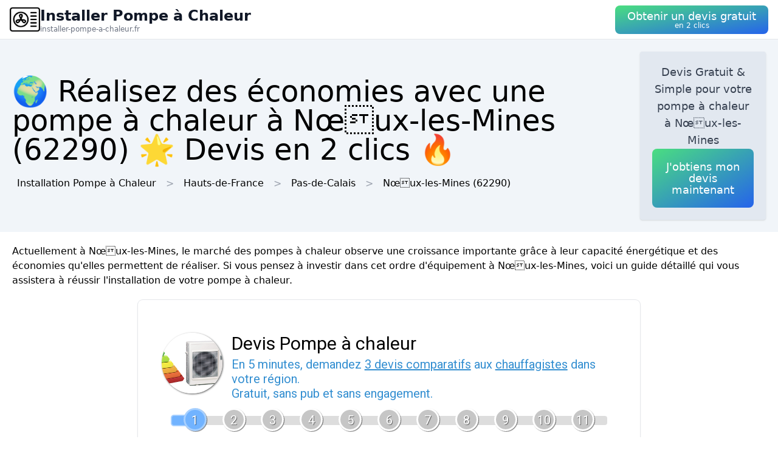

--- FILE ---
content_type: text/html; charset=utf-8
request_url: https://installer-pompe-a-chaleur.fr/ville/62617/noeux-les-mines
body_size: 12046
content:
<!DOCTYPE html><html lang="fr"><head><meta charSet="utf-8"/><meta name="viewport" content="width=device-width"/><title>🌍 Réalisez des économies avec une pompe à chaleur  à Nœux-les-Mines (62290) 🌟 Devis en 2 clics 🔥</title><meta name="description" content="Obtenez un devis gratuit pour installer une pompe à chaleur  à Nœux-les-Mines (62290). Chauffez votre domicile de manière éco-responsable."/><meta name="next-head-count" content="4"/><link rel="icon" href="/logo.png"/><meta name="robots" content="noarchive"/><link rel="preload" href="/_next/static/css/3b71bce6cfa9125b.css" as="style"/><link rel="stylesheet" href="/_next/static/css/3b71bce6cfa9125b.css" data-n-g=""/><noscript data-n-css=""></noscript><script defer="" nomodule="" src="/_next/static/chunks/polyfills-78c92fac7aa8fdd8.js"></script><script src="/_next/static/chunks/webpack-3bd417791c23be84.js" defer=""></script><script src="/_next/static/chunks/framework-63157d71ad419e09.js" defer=""></script><script src="/_next/static/chunks/main-f8f803a3020ac4b1.js" defer=""></script><script src="/_next/static/chunks/pages/_app-23495277309633de.js" defer=""></script><script src="/_next/static/chunks/25-816bd4a1192d6bc6.js" defer=""></script><script src="/_next/static/chunks/706-6c6d51f7922d4817.js" defer=""></script><script src="/_next/static/chunks/501-2f3c041aa12485b2.js" defer=""></script><script src="/_next/static/chunks/pages/%5BurlType%5D/%5Bid%5D/%5Bslug%5D-ff009100e2d9ccac.js" defer=""></script><script src="/_next/static/-xe2AZ7et2Eaq7EeGWhsB/_buildManifest.js" defer=""></script><script src="/_next/static/-xe2AZ7et2Eaq7EeGWhsB/_ssgManifest.js" defer=""></script></head><body><div id="__next"><nav class="sticky top-0 z-10 bg-white backdrop-filter backdrop-blur-lg bg-opacity-50 border-b border-gray-200"><div class="max-w-screen-xl mx-auto px-4"><div class="flex items-center justify-between h-16"><a class="flex items-center gap-1" href="/"><img alt="Logo Installer Pompe à Chaleur" loading="lazy" width="50" height="50" decoding="async" data-nimg="1" style="color:transparent" srcSet="/logo.png?w=64&amp;q=75 1x, /logo.png?w=128&amp;q=75 2x" src="/logo.png?w=128&amp;q=75"/><div class="flex flex-col"><span class="text-xs sm:text-base md:text-2xl text-gray-900 font-semibold">Installer Pompe à Chaleur</span><span class="hidden md:inline-block text-xs text-gray-500 leading-none">installer-pompe-a-chaleur.fr</span></div></a><a href="#lead-form"><button class="p-5 text-white bg-gradient-to-br from-green-400 to-blue-600 hover:from-green-500 hover:to-blue-700 focus:ring-4 focus:outline-none focus:ring-green-200 font-medium rounded-lg text-center py-2"><div class="flex flex-col items-center inline-block"><span class="text-sm md:text-lg" style="line-height:1.2rem">Obtenir un devis gratuit</span><span class="text-xs leading-3 hidden md:inline">en 2 clics</span></div></button></a></div></div></nav><header class="bg-slate-100"><div class="mx-auto max-w-screen-xl p-5 flex flex-col md:flex-row justify-between items-center gap-3"><div><h1 class="text-xl sm:text-3xl md:text-5xl">🌍 Réalisez des économies avec une pompe à chaleur  à Nœux-les-Mines (62290) 🌟 Devis en 2 clics 🔥</h1><div class="mt-3 hidden md:block"><a class="inline-block m-2" href="/">Installation Pompe à Chaleur</a><div class="inline-block before:content-[&#x27;&gt;&#x27;] before:mx-2 before:text-gray-400"><span class="inline-block m-2">Hauts-de-France</span></div><div class="inline-block before:content-[&#x27;&gt;&#x27;] before:mx-2 before:text-gray-400"><a class="inline-block m-2" href="/departement/62/pas-de-calais">Pas-de-Calais</a></div><div class="inline-block before:content-[&#x27;&gt;&#x27;] before:mx-2 before:text-gray-400"><a class="inline-block m-2" href="/ville/62617/noeux-les-mines">Nœux-les-Mines<!-- --> (62290)</a></div></div></div><div class="bg-slate-200 max-w-md rounded shadow flex flex-col items-center gap-3 text-center p-5"><p class="font-medium text-tremor-title text-tremor-content-emphasis dark:text-dark-tremor-content-emphasis">Devis Gratuit &amp; Simple pour votre pompe à chaleur  à Nœux-les-Mines</p><a href="#lead-form"><button class="p-5 text-white bg-gradient-to-br from-green-400 to-blue-600 hover:from-green-500 hover:to-blue-700 focus:ring-4 focus:outline-none focus:ring-green-200 font-medium rounded-lg text-center "><div class="flex flex-col items-center inline-block"><span class="text-sm md:text-lg" style="line-height:1.2rem">J&#x27;obtiens mon devis maintenant</span></div></button></a></div></div></header><main class="mx-auto max-w-screen-xl p-5"><div id="content"><p>Actuellement à Nœux-les-Mines, le marché des pompes à chaleur observe une croissance importante grâce à leur capacité énergétique et des économies qu&#x27;elles permettent de réaliser. Si vous pensez à investir dans cet ordre d&#x27;équipement à Nœux-les-Mines, voici un guide détaillé qui vous assistera à réussir l&#x27;installation de votre pompe à chaleur.</p><div class="tremor-Card-root text-left ring-1 rounded-tremor-default bg-tremor-background ring-tremor-ring shadow-tremor-card dark:bg-dark-tremor-background dark:ring-dark-tremor-ring dark:shadow-dark-tremor-card border-tremor-brand dark:border-dark-tremor-brand p-6 my-5 mx-auto w-full md:w-2/3 relative"><div id="lead-form" style="position:absolute;margin-top:-100px"></div></div><h2>Les multiples types de pompes à chaleur et leurs particularités</h2><p>On trouve plusieurs types de pompes à chaleur, chacun proposant ses propres caractéristiques :</p>
<ul>
 <li><strong>Pompe à chaleur air/air :</strong> Elle extrait les calories existantes dans l&#x27;air extérieur pour chauffer l&#x27;air intérieur à Nœux-les-Mines (62290). Son installation est généralement simple et elle convient aux constructions neuves ainsi que aux rénovations. Cependant, son efficacité peut être réduite par des températures trop basses.</li>
 <li><strong>Pompe à chaleur air/eau :</strong> Cette pompe prélève la chaleur de l&#x27;air extérieur pour la rediriger vers un circuit d&#x27;eau à Nœux-les-Mines. Elle permet de chauffer la maison tout comme de produire de l&#x27;eau chaude sanitaire. Ce modèle est attrayant en rénovation, car il peut être raccordé à un système de chauffage existant.</li>
 <li><strong>Pompe à chaleur eau/eau :</strong> Moins courante et davantage onéreuse, elle puise la chaleur dans une nappe phréatique ou au sein de l&#x27;eau de surface (lac, étang) pour la rediriger à un circuit d&#x27;eau à Nœux-les-Mines (62290). Elle offre une impressionnante performance énergétique, mais sa mise en place peut être difficile car elle exige des travaux d&#x27;aménagement extérieur (forage).</li>
 <li><strong>Pompe à chaleur sol/sol :</strong> Finalement, le dernier type est la pompe à chaleur géothermique qui capte les calories existantes dans le sol pour chauffer la maison à Nœux-les-Mines. Ce type est particulièrement rentable sur le long terme, mais son installation nécessite de travaux conséquents et constitue donc un coût considérable.</li>
</ul><div class="relative my-3 w-full h-48 sm:h-72"><img alt="homme installation pompe chaleur" loading="lazy" decoding="async" data-nimg="fill" style="position:absolute;height:100%;width:100%;left:0;top:0;right:0;bottom:0;object-fit:cover;color:transparent" sizes="100vw" srcSet="/photos/homme-installation-pompe-chaleur.png?w=640&amp;q=75 640w, /photos/homme-installation-pompe-chaleur.png?w=750&amp;q=75 750w, /photos/homme-installation-pompe-chaleur.png?w=828&amp;q=75 828w, /photos/homme-installation-pompe-chaleur.png?w=1080&amp;q=75 1080w, /photos/homme-installation-pompe-chaleur.png?w=1200&amp;q=75 1200w, /photos/homme-installation-pompe-chaleur.png?w=1920&amp;q=75 1920w, /photos/homme-installation-pompe-chaleur.png?w=2048&amp;q=75 2048w, /photos/homme-installation-pompe-chaleur.png?w=3840&amp;q=75 3840w" src="/photos/homme-installation-pompe-chaleur.png?w=3840&amp;q=75"/></div><h2>Les pré-requis pour l&#x27;installation d&#x27;une pompe à chaleur</h2><p>Avant de commencer votre projet d&#x27;une pompe à chaleur à Nœux-les-Mines (62290), il est crucial de considérer quelques éléments essentiels :</p>
<ul>
 <li><strong>L&#x27;étude thermique :</strong> Ce processus vital permet de établir la puissance appropriée de la pompe à chaleur en fonction de la consommation énergétique de votre maison et de la configuration de votre maison (superficie, isolation, exposition) à Nœux-les-Mines (62290).</li>
 <li><strong>Le choix du modèle :</strong> Ainsi que évoqué précédemment, différents types de pompes à chaleur existent et il est essentiel de opter pour celui qui s&#x27;adapte le mieux à vos contraintes.</li>
 <li><strong>La réglementation :</strong> En fonction de le modèle sélectionné, des réglementations particulières doivent être respectées lors de l&#x27;installation (distance minimale avec le voisinage, emplacement des unités extérieures, etc.) à Nœux-les-Mines.</li>
 <li><strong>L&#x27;espace disponible :</strong> L&#x27;taille des pompes à chaleur change en fonction de les modèles, surtout pour les unités extérieures. Il est donc crucial de vérifier que vous comptez de amplement d&#x27;espace pour installer ces équipements à Nœux-les-Mines (62290).</li>
</ul><div class="relative my-3 w-full h-48 sm:h-72"><img alt="chauffe eau" loading="lazy" decoding="async" data-nimg="fill" style="position:absolute;height:100%;width:100%;left:0;top:0;right:0;bottom:0;object-fit:cover;color:transparent" sizes="100vw" srcSet="/photos/chauffe-eau.png?w=640&amp;q=75 640w, /photos/chauffe-eau.png?w=750&amp;q=75 750w, /photos/chauffe-eau.png?w=828&amp;q=75 828w, /photos/chauffe-eau.png?w=1080&amp;q=75 1080w, /photos/chauffe-eau.png?w=1200&amp;q=75 1200w, /photos/chauffe-eau.png?w=1920&amp;q=75 1920w, /photos/chauffe-eau.png?w=2048&amp;q=75 2048w, /photos/chauffe-eau.png?w=3840&amp;q=75 3840w" src="/photos/chauffe-eau.png?w=3840&amp;q=75"/></div><h2>Les étapes essentielles de l&#x27;installation d&#x27;une pompe à chaleur à Nœux-les-Mines</h2><h3>Choisir son modèle</h3>
<p>Lorsque vous avez sélectionné le modèle et effectué les vérifications indispensables à Nœux-les-Mines, il est moment de passer à l&#x27;installation :</p>
<ol>
 <li><strong>Mise en place des unités extérieures :</strong> D&#x27;après le type de pompe à chaleur à Nœux-les-Mines, il peut s&#x27;agir d&#x27;un groupe (air/air ou air/eau), de capteurs horizontaux (sol/sol) ou d&#x27;une sonde géothermique (eau/eau). Choisir l&#x27;emplacement judicieusement est crucial pour promettre une bonne performance énergétique et réduire les nuisances sonores.</li>
 <li><strong>Raccordement électrique :</strong> La pompe à chaleur à Nœux-les-Mines doit être branchée au tableau électrique de la maison par un câble adapté. Réussir cette étape nécessite l&#x27;expertise d&#x27;un professionnel qualifié.</li>
 <li><strong>Installation de l&#x27;unité intérieure :</strong> En fonction du le type de pompe à chaleur à Nœux-les-Mines, l&#x27;unité intérieure peut s&#x27;avérer un ventilo-convecteur (air/air), un système de chauffage centralisé (air/eau) ou un plancher chauffant (sol/sol). Accomplir les raccordements soigneusement est vital pour garantir la circulation des fluides et la distribution de la chaleur.</li>
 <li><strong>Mise en service :</strong> Enfin, la pompe à chaleur à Nœux-les-Mines doit être mise en service par un professionnel reconnu. Celui-ci procèdera à les derniers réglages et contrôlera le bon fonctionnement de la machine.</li>
</ol><div class="relative my-3 w-full h-48 sm:h-72"><img alt="installateur pompe a chaleur" loading="lazy" decoding="async" data-nimg="fill" style="position:absolute;height:100%;width:100%;left:0;top:0;right:0;bottom:0;object-fit:cover;color:transparent" sizes="100vw" srcSet="/photos/installateur-pompe-a-chaleur.png?w=640&amp;q=75 640w, /photos/installateur-pompe-a-chaleur.png?w=750&amp;q=75 750w, /photos/installateur-pompe-a-chaleur.png?w=828&amp;q=75 828w, /photos/installateur-pompe-a-chaleur.png?w=1080&amp;q=75 1080w, /photos/installateur-pompe-a-chaleur.png?w=1200&amp;q=75 1200w, /photos/installateur-pompe-a-chaleur.png?w=1920&amp;q=75 1920w, /photos/installateur-pompe-a-chaleur.png?w=2048&amp;q=75 2048w, /photos/installateur-pompe-a-chaleur.png?w=3840&amp;q=75 3840w" src="/photos/installateur-pompe-a-chaleur.png?w=3840&amp;q=75"/></div><h3>Les options supplémentaires pour améliorer votre installation à Nœux-les-Mines</h3><p>On trouve certaines options à considérer lors de l&#x27;installation d&#x27;une pompe à chaleur à Nœux-les-Mines pour optimiser son rendement et renforcer votre confort :</p>
<ul>
 <li><strong>Le système de pilotage :</strong> Un thermostat intelligent autorise de commander de loin la température de votre maison à Nœux-les-Mines et d&#x27;ajuster le fonctionnement de la pompe à chaleur d&#x27;après vos besoins.</li>
 <li><strong>La production d&#x27;eau chaude sanitaire :</strong> Des pompes à chaleur peuvent intégrer un ballon d&#x27;eau chaude pour générer de l&#x27;eau chaude sanitaire en plus du chauffage à Nœux-les-Mines. Cette option est vraiment attrayante pour minimiser la facture énergétique.</li>
 <li><strong>Le stockage d&#x27;énergie :</strong> Pour une démarche encore plus verte à Nœux-les-Mines, vous pouvez associer votre pompe à chaleur à des panneaux solaires ou à une éolienne, afin de conserver l&#x27;énergie générée pour une utilisation future.</li>
</ul>
<p>Au final, mettre en place une pompe à chaleur à Nœux-les-Mines ne s&#x27;improvise pas. Choisir le modèle adéquat, aménager le terrain et engager un professionnel compétent sont tous essentiels pour assurer un résultat idéal. Ainsi, dès que ces étapes sont remplies, la pompe à chaleur devient un moyen formidable de diminuer les dépenses énergétiques et de participer à la préservation de l&#x27;environnement à Nœux-les-Mines.</p>
</div></main><div class="mx-auto max-w-screen-xl p-5"><div class="flex flex-col justify-center items-center gap-5"><a href="#lead-form"><button class="p-5 text-white bg-gradient-to-br from-green-400 to-blue-600 hover:from-green-500 hover:to-blue-700 focus:ring-4 focus:outline-none focus:ring-green-200 font-medium rounded-lg text-center "><div class="flex flex-col items-center inline-block"><span class="text-sm md:text-lg" style="line-height:1.2rem">Obtenir un devis gratuitement</span></div></button></a><div class="tremor-Card-root relative w-full text-left ring-1 rounded-tremor-default bg-tremor-background ring-tremor-ring shadow-tremor-card dark:bg-dark-tremor-background dark:ring-dark-tremor-ring dark:shadow-dark-tremor-card border-tremor-brand dark:border-dark-tremor-brand p-6 flex gap-3"><div class="mb-5 last:mb-0 relative w-1/2"><p class="text-tremor-title text-tremor-content-emphasis dark:text-dark-tremor-content-emphasis text-xl font-bold mb-1">Villes voisines</p><ul class="max-h-36 overflow-y-scroll pb-8"><li class="block my-1"><a class="block p-3 border rounded text-gray-700 hover:text-gray-900" href="/ville/62847/verquigneul">Installation Pompe à Chaleur<!-- --> <!-- -->Verquigneul</a></li><li class="block my-1"><a class="block p-3 border rounded text-gray-700 hover:text-gray-900" href="/ville/62278/drouvin-le-marais">Installation Pompe à Chaleur<!-- --> <!-- -->Drouvin-le-Marais</a></li><li class="block my-1"><a class="block p-3 border rounded text-gray-700 hover:text-gray-900" href="/ville/62563/mazingarbe">Installation Pompe à Chaleur<!-- --> <!-- -->Mazingarbe</a></li><li class="block my-1"><a class="block p-3 border rounded text-gray-700 hover:text-gray-900" href="/ville/62480/labourse">Installation Pompe à Chaleur<!-- --> <!-- -->Labourse</a></li><li class="block my-1"><a class="block p-3 border rounded text-gray-700 hover:text-gray-900" href="/ville/62735/sailly-labourse">Installation Pompe à Chaleur<!-- --> <!-- -->Sailly-Labourse</a></li><li class="block my-1"><a class="block p-3 border rounded text-gray-700 hover:text-gray-900" href="/ville/62848/verquin">Installation Pompe à Chaleur<!-- --> <!-- -->Verquin</a></li><li class="block my-1"><a class="block p-3 border rounded text-gray-700 hover:text-gray-900" href="/ville/62836/vaudricourt-62">Installation Pompe à Chaleur<!-- --> <!-- -->Vaudricourt</a></li><li class="block my-1"><a class="block p-3 border rounded text-gray-700 hover:text-gray-900" href="/ville/62626/noyelles-les-vermelles">Installation Pompe à Chaleur<!-- --> <!-- -->Noyelles-lès-Vermelles</a></li><li class="block my-1"><a class="block p-3 border rounded text-gray-700 hover:text-gray-900" href="/ville/62456/houchin">Installation Pompe à Chaleur<!-- --> <!-- -->Houchin</a></li><li class="block my-1"><a class="block p-3 border rounded text-gray-700 hover:text-gray-900" href="/ville/62737/sains-en-gohelle">Installation Pompe à Chaleur<!-- --> <!-- -->Sains-en-Gohelle</a></li><li class="block my-1"><a class="block p-3 border rounded text-gray-700 hover:text-gray-900" href="/ville/62443/hersin-coupigny">Installation Pompe à Chaleur<!-- --> <!-- -->Hersin-Coupigny</a></li><li class="block my-1"><a class="block p-3 border rounded text-gray-700 hover:text-gray-900" href="/ville/62126/beuvry">Installation Pompe à Chaleur<!-- --> <!-- -->Beuvry</a></li><li class="block my-1"><a class="block p-3 border rounded text-gray-700 hover:text-gray-900" href="/ville/62034/annequin">Installation Pompe à Chaleur<!-- --> <!-- -->Annequin</a></li><li class="block my-1"><a class="block p-3 border rounded text-gray-700 hover:text-gray-900" href="/ville/62846/vermelles">Installation Pompe à Chaleur<!-- --> <!-- -->Vermelles</a></li><li class="block my-1"><a class="block p-3 border rounded text-gray-700 hover:text-gray-900" href="/ville/62200/cambrin">Installation Pompe à Chaleur<!-- --> <!-- -->Cambrin</a></li><li class="block my-1"><a class="block p-3 border rounded text-gray-700 hover:text-gray-900" href="/ville/62445/hesdigneul-les-bethune">Installation Pompe à Chaleur<!-- --> <!-- -->Hesdigneul-lès-Béthune</a></li><li class="block my-1"><a class="block p-3 border rounded text-gray-700 hover:text-gray-900" href="/ville/62083/barlin">Installation Pompe à Chaleur<!-- --> <!-- -->Barlin</a></li><li class="block my-1"><a class="block p-3 border rounded text-gray-700 hover:text-gray-900" href="/ville/62350/fouquieres-les-bethune">Installation Pompe à Chaleur<!-- --> <!-- -->Fouquières-lès-Béthune</a></li><li class="block my-1"><a class="block p-3 border rounded text-gray-700 hover:text-gray-900" href="/ville/62386/grenay-62">Installation Pompe à Chaleur<!-- --> <!-- -->Grenay</a></li><li class="block my-1"><a class="block p-3 border rounded text-gray-700 hover:text-gray-900" href="/ville/62349/fouquereuil">Installation Pompe à Chaleur<!-- --> <!-- -->Fouquereuil</a></li><li class="block my-1"><a class="block p-3 border rounded text-gray-700 hover:text-gray-900" href="/ville/62119/bethune">Installation Pompe à Chaleur<!-- --> <!-- -->Béthune</a></li><li class="block my-1"><a class="block p-3 border rounded text-gray-700 hover:text-gray-900" href="/ville/62400/haillicourt">Installation Pompe à Chaleur<!-- --> <!-- -->Haillicourt</a></li><li class="block my-1"><a class="block p-3 border rounded text-gray-700 hover:text-gray-900" href="/ville/62727/ruitz">Installation Pompe à Chaleur<!-- --> <!-- -->Ruitz</a></li><li class="block my-1"><a class="block p-3 border rounded text-gray-700 hover:text-gray-900" href="/ville/62035/annezin">Installation Pompe à Chaleur<!-- --> <!-- -->Annezin</a></li><li class="block my-1"><a class="block p-3 border rounded text-gray-700 hover:text-gray-900" href="/ville/62841/vendin-les-bethune">Installation Pompe à Chaleur<!-- --> <!-- -->Vendin-lès-Béthune</a></li><li class="block my-1"><a class="block p-3 border rounded text-gray-700 hover:text-gray-900" href="/ville/62186/bully-les-mines">Installation Pompe à Chaleur<!-- --> <!-- -->Bully-les-Mines</a></li><li class="block my-1"><a class="block p-3 border rounded text-gray-700 hover:text-gray-900" href="/ville/62540/maisnil-les-ruitz">Installation Pompe à Chaleur<!-- --> <!-- -->Maisnil-lès-Ruitz</a></li><li class="block my-1"><a class="block p-3 border rounded text-gray-700 hover:text-gray-900" href="/ville/62262/cuinchy">Installation Pompe à Chaleur<!-- --> <!-- -->Cuinchy</a></li><li class="block my-1"><a class="block p-3 border rounded text-gray-700 hover:text-gray-900" href="/ville/62377/gosnay">Installation Pompe à Chaleur<!-- --> <!-- -->Gosnay</a></li><li class="block my-1"><a class="block p-3 border rounded text-gray-700 hover:text-gray-900" href="/ville/62170/bouvigny-boyeffles">Installation Pompe à Chaleur<!-- --> <!-- -->Bouvigny-Boyeffles</a></li></ul><div class="inset-x-0 bottom-0 flex justify-center bg-gradient-to-t from-white pt-8 absolute"></div></div><div class="mb-5 last:mb-0 relative w-1/2"><p class="text-tremor-title text-tremor-content-emphasis dark:text-dark-tremor-content-emphasis text-xl font-bold mb-1">Départements</p><ul class="max-h-36 overflow-y-scroll pb-8"><li class="block my-1"><a class="block p-3 border rounded text-gray-700 hover:text-gray-900" href="/departement/01/ain">Installation Pompe à Chaleur<!-- --> <!-- -->Ain</a></li><li class="block my-1"><a class="block p-3 border rounded text-gray-700 hover:text-gray-900" href="/departement/02/aisne">Installation Pompe à Chaleur<!-- --> <!-- -->Aisne</a></li><li class="block my-1"><a class="block p-3 border rounded text-gray-700 hover:text-gray-900" href="/departement/03/allier">Installation Pompe à Chaleur<!-- --> <!-- -->Allier</a></li><li class="block my-1"><a class="block p-3 border rounded text-gray-700 hover:text-gray-900" href="/departement/04/alpes-de-haute-provence">Installation Pompe à Chaleur<!-- --> <!-- -->Alpes-de-Haute-Provence</a></li><li class="block my-1"><a class="block p-3 border rounded text-gray-700 hover:text-gray-900" href="/departement/05/hautes-alpes">Installation Pompe à Chaleur<!-- --> <!-- -->Hautes-Alpes</a></li><li class="block my-1"><a class="block p-3 border rounded text-gray-700 hover:text-gray-900" href="/departement/06/alpes-maritimes">Installation Pompe à Chaleur<!-- --> <!-- -->Alpes-Maritimes</a></li><li class="block my-1"><a class="block p-3 border rounded text-gray-700 hover:text-gray-900" href="/departement/07/ardeche">Installation Pompe à Chaleur<!-- --> <!-- -->Ardèche</a></li><li class="block my-1"><a class="block p-3 border rounded text-gray-700 hover:text-gray-900" href="/departement/08/ardennes">Installation Pompe à Chaleur<!-- --> <!-- -->Ardennes</a></li><li class="block my-1"><a class="block p-3 border rounded text-gray-700 hover:text-gray-900" href="/departement/09/ariege">Installation Pompe à Chaleur<!-- --> <!-- -->Ariège</a></li><li class="block my-1"><a class="block p-3 border rounded text-gray-700 hover:text-gray-900" href="/departement/10/aube">Installation Pompe à Chaleur<!-- --> <!-- -->Aube</a></li><li class="block my-1"><a class="block p-3 border rounded text-gray-700 hover:text-gray-900" href="/departement/11/aude">Installation Pompe à Chaleur<!-- --> <!-- -->Aude</a></li><li class="block my-1"><a class="block p-3 border rounded text-gray-700 hover:text-gray-900" href="/departement/12/aveyron">Installation Pompe à Chaleur<!-- --> <!-- -->Aveyron</a></li><li class="block my-1"><a class="block p-3 border rounded text-gray-700 hover:text-gray-900" href="/departement/13/bouches-du-rhone">Installation Pompe à Chaleur<!-- --> <!-- -->Bouches-du-Rhône</a></li><li class="block my-1"><a class="block p-3 border rounded text-gray-700 hover:text-gray-900" href="/departement/14/calvados">Installation Pompe à Chaleur<!-- --> <!-- -->Calvados</a></li><li class="block my-1"><a class="block p-3 border rounded text-gray-700 hover:text-gray-900" href="/departement/15/cantal">Installation Pompe à Chaleur<!-- --> <!-- -->Cantal</a></li><li class="block my-1"><a class="block p-3 border rounded text-gray-700 hover:text-gray-900" href="/departement/16/charente">Installation Pompe à Chaleur<!-- --> <!-- -->Charente</a></li><li class="block my-1"><a class="block p-3 border rounded text-gray-700 hover:text-gray-900" href="/departement/17/charente-maritime">Installation Pompe à Chaleur<!-- --> <!-- -->Charente-Maritime</a></li><li class="block my-1"><a class="block p-3 border rounded text-gray-700 hover:text-gray-900" href="/departement/18/cher">Installation Pompe à Chaleur<!-- --> <!-- -->Cher</a></li><li class="block my-1"><a class="block p-3 border rounded text-gray-700 hover:text-gray-900" href="/departement/19/correze">Installation Pompe à Chaleur<!-- --> <!-- -->Corrèze</a></li><li class="block my-1"><a class="block p-3 border rounded text-gray-700 hover:text-gray-900" href="/departement/21/cote-d-or">Installation Pompe à Chaleur<!-- --> <!-- -->Côte-d&#x27;Or</a></li><li class="block my-1"><a class="block p-3 border rounded text-gray-700 hover:text-gray-900" href="/departement/22/cotes-d-armor">Installation Pompe à Chaleur<!-- --> <!-- -->Côtes-d&#x27;Armor</a></li><li class="block my-1"><a class="block p-3 border rounded text-gray-700 hover:text-gray-900" href="/departement/23/creuse">Installation Pompe à Chaleur<!-- --> <!-- -->Creuse</a></li><li class="block my-1"><a class="block p-3 border rounded text-gray-700 hover:text-gray-900" href="/departement/24/dordogne">Installation Pompe à Chaleur<!-- --> <!-- -->Dordogne</a></li><li class="block my-1"><a class="block p-3 border rounded text-gray-700 hover:text-gray-900" href="/departement/25/doubs">Installation Pompe à Chaleur<!-- --> <!-- -->Doubs</a></li><li class="block my-1"><a class="block p-3 border rounded text-gray-700 hover:text-gray-900" href="/departement/26/drome">Installation Pompe à Chaleur<!-- --> <!-- -->Drôme</a></li><li class="block my-1"><a class="block p-3 border rounded text-gray-700 hover:text-gray-900" href="/departement/27/eure">Installation Pompe à Chaleur<!-- --> <!-- -->Eure</a></li><li class="block my-1"><a class="block p-3 border rounded text-gray-700 hover:text-gray-900" href="/departement/28/eure-et-loir">Installation Pompe à Chaleur<!-- --> <!-- -->Eure-et-Loir</a></li><li class="block my-1"><a class="block p-3 border rounded text-gray-700 hover:text-gray-900" href="/departement/29/finistere">Installation Pompe à Chaleur<!-- --> <!-- -->Finistère</a></li><li class="block my-1"><a class="block p-3 border rounded text-gray-700 hover:text-gray-900" href="/departement/2a/corse-du-sud">Installation Pompe à Chaleur<!-- --> <!-- -->Corse-du-Sud</a></li><li class="block my-1"><a class="block p-3 border rounded text-gray-700 hover:text-gray-900" href="/departement/2b/haute-corse">Installation Pompe à Chaleur<!-- --> <!-- -->Haute-Corse</a></li><li class="block my-1"><a class="block p-3 border rounded text-gray-700 hover:text-gray-900" href="/departement/30/gard">Installation Pompe à Chaleur<!-- --> <!-- -->Gard</a></li><li class="block my-1"><a class="block p-3 border rounded text-gray-700 hover:text-gray-900" href="/departement/31/haute-garonne">Installation Pompe à Chaleur<!-- --> <!-- -->Haute-Garonne</a></li><li class="block my-1"><a class="block p-3 border rounded text-gray-700 hover:text-gray-900" href="/departement/32/gers">Installation Pompe à Chaleur<!-- --> <!-- -->Gers</a></li><li class="block my-1"><a class="block p-3 border rounded text-gray-700 hover:text-gray-900" href="/departement/33/gironde">Installation Pompe à Chaleur<!-- --> <!-- -->Gironde</a></li><li class="block my-1"><a class="block p-3 border rounded text-gray-700 hover:text-gray-900" href="/departement/34/herault">Installation Pompe à Chaleur<!-- --> <!-- -->Hérault</a></li><li class="block my-1"><a class="block p-3 border rounded text-gray-700 hover:text-gray-900" href="/departement/35/ille-et-vilaine">Installation Pompe à Chaleur<!-- --> <!-- -->Ille-et-Vilaine</a></li><li class="block my-1"><a class="block p-3 border rounded text-gray-700 hover:text-gray-900" href="/departement/36/indre">Installation Pompe à Chaleur<!-- --> <!-- -->Indre</a></li><li class="block my-1"><a class="block p-3 border rounded text-gray-700 hover:text-gray-900" href="/departement/37/indre-et-loire">Installation Pompe à Chaleur<!-- --> <!-- -->Indre-et-Loire</a></li><li class="block my-1"><a class="block p-3 border rounded text-gray-700 hover:text-gray-900" href="/departement/38/isere">Installation Pompe à Chaleur<!-- --> <!-- -->Isère</a></li><li class="block my-1"><a class="block p-3 border rounded text-gray-700 hover:text-gray-900" href="/departement/39/jura">Installation Pompe à Chaleur<!-- --> <!-- -->Jura</a></li><li class="block my-1"><a class="block p-3 border rounded text-gray-700 hover:text-gray-900" href="/departement/40/landes">Installation Pompe à Chaleur<!-- --> <!-- -->Landes</a></li><li class="block my-1"><a class="block p-3 border rounded text-gray-700 hover:text-gray-900" href="/departement/41/loir-et-cher">Installation Pompe à Chaleur<!-- --> <!-- -->Loir-et-Cher</a></li><li class="block my-1"><a class="block p-3 border rounded text-gray-700 hover:text-gray-900" href="/departement/42/loire">Installation Pompe à Chaleur<!-- --> <!-- -->Loire</a></li><li class="block my-1"><a class="block p-3 border rounded text-gray-700 hover:text-gray-900" href="/departement/43/haute-loire">Installation Pompe à Chaleur<!-- --> <!-- -->Haute-Loire</a></li><li class="block my-1"><a class="block p-3 border rounded text-gray-700 hover:text-gray-900" href="/departement/44/loire-atlantique">Installation Pompe à Chaleur<!-- --> <!-- -->Loire-Atlantique</a></li><li class="block my-1"><a class="block p-3 border rounded text-gray-700 hover:text-gray-900" href="/departement/45/loiret">Installation Pompe à Chaleur<!-- --> <!-- -->Loiret</a></li><li class="block my-1"><a class="block p-3 border rounded text-gray-700 hover:text-gray-900" href="/departement/46/lot">Installation Pompe à Chaleur<!-- --> <!-- -->Lot</a></li><li class="block my-1"><a class="block p-3 border rounded text-gray-700 hover:text-gray-900" href="/departement/47/lot-et-garonne">Installation Pompe à Chaleur<!-- --> <!-- -->Lot-et-Garonne</a></li><li class="block my-1"><a class="block p-3 border rounded text-gray-700 hover:text-gray-900" href="/departement/48/lozere">Installation Pompe à Chaleur<!-- --> <!-- -->Lozère</a></li><li class="block my-1"><a class="block p-3 border rounded text-gray-700 hover:text-gray-900" href="/departement/49/maine-et-loire">Installation Pompe à Chaleur<!-- --> <!-- -->Maine-et-Loire</a></li><li class="block my-1"><a class="block p-3 border rounded text-gray-700 hover:text-gray-900" href="/departement/50/manche">Installation Pompe à Chaleur<!-- --> <!-- -->Manche</a></li><li class="block my-1"><a class="block p-3 border rounded text-gray-700 hover:text-gray-900" href="/departement/51/marne">Installation Pompe à Chaleur<!-- --> <!-- -->Marne</a></li><li class="block my-1"><a class="block p-3 border rounded text-gray-700 hover:text-gray-900" href="/departement/52/haute-marne">Installation Pompe à Chaleur<!-- --> <!-- -->Haute-Marne</a></li><li class="block my-1"><a class="block p-3 border rounded text-gray-700 hover:text-gray-900" href="/departement/53/mayenne">Installation Pompe à Chaleur<!-- --> <!-- -->Mayenne</a></li><li class="block my-1"><a class="block p-3 border rounded text-gray-700 hover:text-gray-900" href="/departement/54/meurthe-et-moselle">Installation Pompe à Chaleur<!-- --> <!-- -->Meurthe-et-Moselle</a></li><li class="block my-1"><a class="block p-3 border rounded text-gray-700 hover:text-gray-900" href="/departement/55/meuse">Installation Pompe à Chaleur<!-- --> <!-- -->Meuse</a></li><li class="block my-1"><a class="block p-3 border rounded text-gray-700 hover:text-gray-900" href="/departement/56/morbihan">Installation Pompe à Chaleur<!-- --> <!-- -->Morbihan</a></li><li class="block my-1"><a class="block p-3 border rounded text-gray-700 hover:text-gray-900" href="/departement/57/moselle">Installation Pompe à Chaleur<!-- --> <!-- -->Moselle</a></li><li class="block my-1"><a class="block p-3 border rounded text-gray-700 hover:text-gray-900" href="/departement/58/nievre">Installation Pompe à Chaleur<!-- --> <!-- -->Nièvre</a></li><li class="block my-1"><a class="block p-3 border rounded text-gray-700 hover:text-gray-900" href="/departement/59/nord">Installation Pompe à Chaleur<!-- --> <!-- -->Nord</a></li><li class="block my-1"><a class="block p-3 border rounded text-gray-700 hover:text-gray-900" href="/departement/60/oise">Installation Pompe à Chaleur<!-- --> <!-- -->Oise</a></li><li class="block my-1"><a class="block p-3 border rounded text-gray-700 hover:text-gray-900" href="/departement/61/orne">Installation Pompe à Chaleur<!-- --> <!-- -->Orne</a></li><li class="block my-1"><a class="block p-3 border rounded text-gray-700 hover:text-gray-900" href="/departement/62/pas-de-calais">Installation Pompe à Chaleur<!-- --> <!-- -->Pas-de-Calais</a></li><li class="block my-1"><a class="block p-3 border rounded text-gray-700 hover:text-gray-900" href="/departement/63/puy-de-dome">Installation Pompe à Chaleur<!-- --> <!-- -->Puy-de-Dôme</a></li><li class="block my-1"><a class="block p-3 border rounded text-gray-700 hover:text-gray-900" href="/departement/64/pyrenees-atlantiques">Installation Pompe à Chaleur<!-- --> <!-- -->Pyrénées-Atlantiques</a></li><li class="block my-1"><a class="block p-3 border rounded text-gray-700 hover:text-gray-900" href="/departement/65/hautes-pyrenees">Installation Pompe à Chaleur<!-- --> <!-- -->Hautes-Pyrénées</a></li><li class="block my-1"><a class="block p-3 border rounded text-gray-700 hover:text-gray-900" href="/departement/66/pyrenees-orientales">Installation Pompe à Chaleur<!-- --> <!-- -->Pyrénées-Orientales</a></li><li class="block my-1"><a class="block p-3 border rounded text-gray-700 hover:text-gray-900" href="/departement/67/bas-rhin">Installation Pompe à Chaleur<!-- --> <!-- -->Bas-Rhin</a></li><li class="block my-1"><a class="block p-3 border rounded text-gray-700 hover:text-gray-900" href="/departement/68/haut-rhin">Installation Pompe à Chaleur<!-- --> <!-- -->Haut-Rhin</a></li><li class="block my-1"><a class="block p-3 border rounded text-gray-700 hover:text-gray-900" href="/departement/69/rhone">Installation Pompe à Chaleur<!-- --> <!-- -->Rhône</a></li><li class="block my-1"><a class="block p-3 border rounded text-gray-700 hover:text-gray-900" href="/departement/70/haute-saone">Installation Pompe à Chaleur<!-- --> <!-- -->Haute-Saône</a></li><li class="block my-1"><a class="block p-3 border rounded text-gray-700 hover:text-gray-900" href="/departement/71/saone-et-loire">Installation Pompe à Chaleur<!-- --> <!-- -->Saône-et-Loire</a></li><li class="block my-1"><a class="block p-3 border rounded text-gray-700 hover:text-gray-900" href="/departement/72/sarthe">Installation Pompe à Chaleur<!-- --> <!-- -->Sarthe</a></li><li class="block my-1"><a class="block p-3 border rounded text-gray-700 hover:text-gray-900" href="/departement/73/savoie">Installation Pompe à Chaleur<!-- --> <!-- -->Savoie</a></li><li class="block my-1"><a class="block p-3 border rounded text-gray-700 hover:text-gray-900" href="/departement/74/haute-savoie">Installation Pompe à Chaleur<!-- --> <!-- -->Haute-Savoie</a></li><li class="block my-1"><a class="block p-3 border rounded text-gray-700 hover:text-gray-900" href="/departement/75/paris">Installation Pompe à Chaleur<!-- --> <!-- -->Paris</a></li><li class="block my-1"><a class="block p-3 border rounded text-gray-700 hover:text-gray-900" href="/departement/76/seine-maritime">Installation Pompe à Chaleur<!-- --> <!-- -->Seine-Maritime</a></li><li class="block my-1"><a class="block p-3 border rounded text-gray-700 hover:text-gray-900" href="/departement/77/seine-et-marne">Installation Pompe à Chaleur<!-- --> <!-- -->Seine-et-Marne</a></li><li class="block my-1"><a class="block p-3 border rounded text-gray-700 hover:text-gray-900" href="/departement/78/yvelines">Installation Pompe à Chaleur<!-- --> <!-- -->Yvelines</a></li><li class="block my-1"><a class="block p-3 border rounded text-gray-700 hover:text-gray-900" href="/departement/79/deux-sevres">Installation Pompe à Chaleur<!-- --> <!-- -->Deux-Sèvres</a></li><li class="block my-1"><a class="block p-3 border rounded text-gray-700 hover:text-gray-900" href="/departement/80/somme">Installation Pompe à Chaleur<!-- --> <!-- -->Somme</a></li><li class="block my-1"><a class="block p-3 border rounded text-gray-700 hover:text-gray-900" href="/departement/81/tarn">Installation Pompe à Chaleur<!-- --> <!-- -->Tarn</a></li><li class="block my-1"><a class="block p-3 border rounded text-gray-700 hover:text-gray-900" href="/departement/82/tarn-et-garonne">Installation Pompe à Chaleur<!-- --> <!-- -->Tarn-et-Garonne</a></li><li class="block my-1"><a class="block p-3 border rounded text-gray-700 hover:text-gray-900" href="/departement/83/var">Installation Pompe à Chaleur<!-- --> <!-- -->Var</a></li><li class="block my-1"><a class="block p-3 border rounded text-gray-700 hover:text-gray-900" href="/departement/84/vaucluse">Installation Pompe à Chaleur<!-- --> <!-- -->Vaucluse</a></li><li class="block my-1"><a class="block p-3 border rounded text-gray-700 hover:text-gray-900" href="/departement/85/vendee">Installation Pompe à Chaleur<!-- --> <!-- -->Vendée</a></li><li class="block my-1"><a class="block p-3 border rounded text-gray-700 hover:text-gray-900" href="/departement/86/vienne">Installation Pompe à Chaleur<!-- --> <!-- -->Vienne</a></li><li class="block my-1"><a class="block p-3 border rounded text-gray-700 hover:text-gray-900" href="/departement/87/haute-vienne">Installation Pompe à Chaleur<!-- --> <!-- -->Haute-Vienne</a></li><li class="block my-1"><a class="block p-3 border rounded text-gray-700 hover:text-gray-900" href="/departement/88/vosges">Installation Pompe à Chaleur<!-- --> <!-- -->Vosges</a></li><li class="block my-1"><a class="block p-3 border rounded text-gray-700 hover:text-gray-900" href="/departement/89/yonne">Installation Pompe à Chaleur<!-- --> <!-- -->Yonne</a></li><li class="block my-1"><a class="block p-3 border rounded text-gray-700 hover:text-gray-900" href="/departement/90/territoire-de-belfort">Installation Pompe à Chaleur<!-- --> <!-- -->Territoire de Belfort</a></li><li class="block my-1"><a class="block p-3 border rounded text-gray-700 hover:text-gray-900" href="/departement/91/essonne">Installation Pompe à Chaleur<!-- --> <!-- -->Essonne</a></li><li class="block my-1"><a class="block p-3 border rounded text-gray-700 hover:text-gray-900" href="/departement/92/hauts-de-seine">Installation Pompe à Chaleur<!-- --> <!-- -->Hauts-de-Seine</a></li><li class="block my-1"><a class="block p-3 border rounded text-gray-700 hover:text-gray-900" href="/departement/93/seine-saint-denis">Installation Pompe à Chaleur<!-- --> <!-- -->Seine-Saint-Denis</a></li><li class="block my-1"><a class="block p-3 border rounded text-gray-700 hover:text-gray-900" href="/departement/94/val-de-marne">Installation Pompe à Chaleur<!-- --> <!-- -->Val-de-Marne</a></li><li class="block my-1"><a class="block p-3 border rounded text-gray-700 hover:text-gray-900" href="/departement/95/val-d-oise">Installation Pompe à Chaleur<!-- --> <!-- -->Val-d&#x27;Oise</a></li><li class="block my-1"><a class="block p-3 border rounded text-gray-700 hover:text-gray-900" href="/departement/971/guadeloupe">Installation Pompe à Chaleur<!-- --> <!-- -->Guadeloupe</a></li><li class="block my-1"><a class="block p-3 border rounded text-gray-700 hover:text-gray-900" href="/departement/972/martinique">Installation Pompe à Chaleur<!-- --> <!-- -->Martinique</a></li><li class="block my-1"><a class="block p-3 border rounded text-gray-700 hover:text-gray-900" href="/departement/973/guyane">Installation Pompe à Chaleur<!-- --> <!-- -->Guyane</a></li><li class="block my-1"><a class="block p-3 border rounded text-gray-700 hover:text-gray-900" href="/departement/974/la-reunion">Installation Pompe à Chaleur<!-- --> <!-- -->La Réunion</a></li><li class="block my-1"><a class="block p-3 border rounded text-gray-700 hover:text-gray-900" href="/departement/976/mayotte">Installation Pompe à Chaleur<!-- --> <!-- -->Mayotte</a></li></ul><div class="inset-x-0 bottom-0 flex justify-center bg-gradient-to-t from-white pt-8 absolute"></div></div></div></div></div><footer class="mx-auto max-w-screen-xl p-5 border-t border-gray-200 mt-5"><div class="flex flex-col items-center gap-3"><a href="#lead-form"><button class="p-5 text-white bg-gradient-to-br from-green-400 to-blue-600 hover:from-green-500 hover:to-blue-700 focus:ring-4 focus:outline-none focus:ring-green-200 font-medium rounded-lg text-center "><div class="flex flex-col items-center inline-block"><span class="text-sm md:text-lg" style="line-height:1.2rem">J&#x27;obtiens mon devis maintenant &amp; gratuitement</span></div></button></a><a class="text-gray-500 hover:text-gray-700 flex items-center" href="/contact"><svg xmlns="http://www.w3.org/2000/svg" fill="none" viewBox="0 0 24 24" stroke-width="1.5" stroke="currentColor" aria-hidden="true" class="h-4 w-4 inline-block mr-1"><path stroke-linecap="round" stroke-linejoin="round" d="M10.125 2.25h-4.5c-.621 0-1.125.504-1.125 1.125v17.25c0 .621.504 1.125 1.125 1.125h12.75c.621 0 1.125-.504 1.125-1.125v-9M10.125 2.25h.375a9 9 0 019 9v.375M10.125 2.25A3.375 3.375 0 0113.5 5.625v1.5c0 .621.504 1.125 1.125 1.125h1.5a3.375 3.375 0 013.375 3.375M9 15l2.25 2.25L15 12"></path></svg>Faire apparaitre mon entreprise sur cette page</a><div class="flex flex-col md:flex-row justify-center items-center gap-3 md:gap-5"><a class="text-gray-500 hover:text-gray-700 flex items-center" href="/mentions"><svg xmlns="http://www.w3.org/2000/svg" fill="none" viewBox="0 0 24 24" stroke-width="1.5" stroke="currentColor" aria-hidden="true" class="h-4 w-4 inline-block mr-1"><path stroke-linecap="round" stroke-linejoin="round" d="M20.25 14.15v4.25c0 1.094-.787 2.036-1.872 2.18-2.087.277-4.216.42-6.378.42s-4.291-.143-6.378-.42c-1.085-.144-1.872-1.086-1.872-2.18v-4.25m16.5 0a2.18 2.18 0 00.75-1.661V8.706c0-1.081-.768-2.015-1.837-2.175a48.114 48.114 0 00-3.413-.387m4.5 8.006c-.194.165-.42.295-.673.38A23.978 23.978 0 0112 15.75c-2.648 0-5.195-.429-7.577-1.22a2.016 2.016 0 01-.673-.38m0 0A2.18 2.18 0 013 12.489V8.706c0-1.081.768-2.015 1.837-2.175a48.111 48.111 0 013.413-.387m7.5 0V5.25A2.25 2.25 0 0013.5 3h-3a2.25 2.25 0 00-2.25 2.25v.894m7.5 0a48.667 48.667 0 00-7.5 0M12 12.75h.008v.008H12v-.008z"></path></svg>Mentions légales</a><a class="text-gray-500 hover:text-gray-700 flex items-center" href="/contact"><svg xmlns="http://www.w3.org/2000/svg" fill="none" viewBox="0 0 24 24" stroke-width="1.5" stroke="currentColor" aria-hidden="true" class="h-4 w-4 inline-block mr-1"><path stroke-linecap="round" d="M16.5 12a4.5 4.5 0 11-9 0 4.5 4.5 0 019 0zm0 0c0 1.657 1.007 3 2.25 3S21 13.657 21 12a9 9 0 10-2.636 6.364M16.5 12V8.25"></path></svg>Contactez nous</a></div><div class="text-gray-500 text-sm">© <!-- -->2024<!-- --> <!-- -->installer-pompe-a-chaleur.fr</div></div></footer></div><script id="__NEXT_DATA__" type="application/json">{"props":{"pageProps":{"location":{"id":"62617","parentId":"62","slug":"noeux-les-mines","name":"Nœux-les-Mines","zipcodes":"62290","population":"12206000","area":"8.84","latitude":"50.4833","longitude":"2.66667","density":"1380","altitudeMin":"23","altitudeMax":"76","type":"city"},"related":{"Villes voisines":[{"id":"62847","parentId":"62","slug":"verquigneul","name":"Verquigneul","zipcodes":"62113","population":"2028000","area":"3.54","latitude":"50.5","longitude":"2.66667","density":"572","altitudeMin":"19","altitudeMax":"37","type":"city","distance":1.857},{"id":"62278","parentId":"62","slug":"drouvin-le-marais","name":"Drouvin-le-Marais","zipcodes":"62131","population":"540000","area":"2.12","latitude":"50.4939","longitude":"2.62917","density":"254","altitudeMin":"34","altitudeMax":"58","type":"city","distance":2.903},{"id":"62563","parentId":"62","slug":"mazingarbe","name":"Mazingarbe","zipcodes":"62670","population":"7496000","area":"10.29","latitude":"50.4667","longitude":"2.7","density":"728","altitudeMin":"26","altitudeMax":"74","type":"city","distance":2.995},{"id":"62480","parentId":"62","slug":"labourse","name":"Labourse","zipcodes":"62113","population":"2306000","area":"4.67","latitude":"50.5","longitude":"2.7","density":"493","altitudeMin":"18","altitudeMax":"44","type":"city","distance":3.0013},{"id":"62735","parentId":"62","slug":"sailly-labourse","name":"Sailly-Labourse","zipcodes":"62113","population":"2128000","area":"6.02","latitude":"50.5","longitude":"2.7","density":"353","altitudeMin":"19","altitudeMax":"41","type":"city","distance":3.0013},{"id":"62848","parentId":"62","slug":"verquin","name":"Verquin","zipcodes":"62131","population":"3318000","area":"3.7","latitude":"50.5","longitude":"2.63333","density":"896","altitudeMin":"25","altitudeMax":"52","type":"city","distance":3.0018},{"id":"62836","parentId":"62","slug":"vaudricourt-62","name":"Vaudricourt","zipcodes":"62131","population":"891000","area":"2.99","latitude":"50.5","longitude":"2.63333","density":"297","altitudeMin":"29","altitudeMax":"52","type":"city","distance":3.0018},{"id":"62626","parentId":"62","slug":"noyelles-les-vermelles","name":"Noyelles-lès-Vermelles","zipcodes":"62980","population":"2243000","area":"2.53","latitude":"50.4833","longitude":"2.71667","density":"886","altitudeMin":"22","altitudeMax":"37","type":"city","distance":3.5377},{"id":"62456","parentId":"62","slug":"houchin","name":"Houchin","zipcodes":"62620","population":"708000","area":"4.5","latitude":"50.4833","longitude":"2.61667","density":"157","altitudeMin":"37","altitudeMax":"76","type":"city","distance":3.5377},{"id":"62737","parentId":"62","slug":"sains-en-gohelle","name":"Sains-en-Gohelle","zipcodes":"62114","population":"6450000","area":"5.71","latitude":"50.45","longitude":"2.68333","density":"1129","altitudeMin":"39","altitudeMax":"90","type":"city","distance":3.886},{"id":"62443","parentId":"62","slug":"hersin-coupigny","name":"Hersin-Coupigny","zipcodes":"62530","population":"6225000","area":"12.02","latitude":"50.45","longitude":"2.65","density":"517","altitudeMin":"46","altitudeMax":"186","type":"city","distance":3.8862},{"id":"62126","parentId":"62","slug":"beuvry","name":"Beuvry","zipcodes":"62660","population":"8817000","area":"16.85","latitude":"50.5167","longitude":"2.68333","density":"523","altitudeMin":"18","altitudeMax":"42","type":"city","distance":3.8964},{"id":"62034","parentId":"62","slug":"annequin","name":"Annequin","zipcodes":"62149","population":"2366000","area":"3.99","latitude":"50.5","longitude":"2.71667","density":"592","altitudeMin":"19","altitudeMax":"38","type":"city","distance":3.9949},{"id":"62846","parentId":"62","slug":"vermelles","name":"Vermelles","zipcodes":"62980","population":"4445000","area":"10.39","latitude":"50.4833","longitude":"2.73333","density":"427","altitudeMin":"23","altitudeMax":"50","type":"city","distance":4.7164},{"id":"62200","parentId":"62","slug":"cambrin","name":"Cambrin","zipcodes":"62149","population":"973000","area":"1.77","latitude":"50.5","longitude":"2.73333","density":"549","altitudeMin":"19","altitudeMax":"31","type":"city","distance":5.0681},{"id":"62445","parentId":"62","slug":"hesdigneul-les-bethune","name":"Hesdigneul-lès-Béthune","zipcodes":"62196","population":"810000","area":"2.59","latitude":"50.5","longitude":"2.6","density":"312","altitudeMin":"32","altitudeMax":"61","type":"city","distance":5.0687},{"id":"62083","parentId":"62","slug":"barlin","name":"Barlin","zipcodes":"62620","population":"7551000","area":"6.18","latitude":"50.45","longitude":"2.61667","density":"1221","altitudeMin":"51","altitudeMax":"131","type":"city","distance":5.122},{"id":"62350","parentId":"62","slug":"fouquieres-les-bethune","name":"Fouquières-lès-Béthune","zipcodes":"62232","population":"1095000","area":"2.42","latitude":"50.5167","longitude":"2.61667","density":"452","altitudeMin":"23","altitudeMax":"49","type":"city","distance":5.1283},{"id":"62386","parentId":"62","slug":"grenay-62","name":"Grenay","zipcodes":"62160","population":"6715000","area":"3.22","latitude":"50.45","longitude":"2.73333","density":"2085","altitudeMin":"48","altitudeMax":"80","type":"city","distance":5.9976},{"id":"62349","parentId":"62","slug":"fouquereuil","name":"Fouquereuil","zipcodes":"62232","population":"1234000","area":"2.01","latitude":"50.5167","longitude":"2.6","density":"613","altitudeMin":"24","altitudeMax":"53","type":"city","distance":6.0024},{"id":"62119","parentId":"62","slug":"bethune","name":"Béthune","zipcodes":"62400","population":"25655000","area":"9.46","latitude":"50.5333","longitude":"2.63333","density":"2711","altitudeMin":"19","altitudeMax":"38","type":"city","distance":6.039},{"id":"62400","parentId":"62","slug":"haillicourt","name":"Haillicourt","zipcodes":"62940","population":"4919000","area":"4.46","latitude":"50.4667","longitude":"2.58333","density":"1102","altitudeMin":"39","altitudeMax":"93","type":"city","distance":6.1798},{"id":"62727","parentId":"62","slug":"ruitz","name":"Ruitz","zipcodes":"62620","population":"1532000","area":"4.96","latitude":"50.4667","longitude":"2.58333","density":"308","altitudeMin":"43","altitudeMax":"111","type":"city","distance":6.1798},{"id":"62035","parentId":"62","slug":"annezin","name":"Annezin","zipcodes":"62232","population":"5683000","area":"6.1","latitude":"50.5333","longitude":"2.61667","density":"931","altitudeMin":"18","altitudeMax":"53","type":"city","distance":6.5888},{"id":"62841","parentId":"62","slug":"vendin-les-bethune","name":"Vendin-lès-Béthune","zipcodes":"62232","population":"2371000","area":"3.63","latitude":"50.5333","longitude":"2.61667","density":"653","altitudeMin":"21","altitudeMax":"45","type":"city","distance":6.5888},{"id":"62186","parentId":"62","slug":"bully-les-mines","name":"Bully-les-Mines","zipcodes":"62160","population":"12337000","area":"7.66","latitude":"50.4333","longitude":"2.71667","density":"1610","altitudeMin":"38","altitudeMax":"92","type":"city","distance":6.5908},{"id":"62540","parentId":"62","slug":"maisnil-les-ruitz","name":"Maisnil-lès-Ruitz","zipcodes":"62620","population":"1494000","area":"5.56","latitude":"50.45","longitude":"2.58333","density":"268","altitudeMin":"91","altitudeMax":"181","type":"city","distance":6.9646},{"id":"62262","parentId":"62","slug":"cuinchy","name":"Cuinchy","zipcodes":"62149","population":"1758000","area":"4.15","latitude":"50.5167","longitude":"2.75","density":"423","altitudeMin":"19","altitudeMax":"35","type":"city","distance":6.9664},{"id":"62377","parentId":"62","slug":"gosnay","name":"Gosnay","zipcodes":"62199","population":"1044000","area":"2.21","latitude":"50.5167","longitude":"2.58333","density":"472","altitudeMin":"25","altitudeMax":"61","type":"city","distance":6.967},{"id":"62170","parentId":"62","slug":"bouvigny-boyeffles","name":"Bouvigny-Boyeffles","zipcodes":"62172","population":"2470000","area":"9.07","latitude":"50.4167","longitude":"2.66667","density":"272","altitudeMin":"68","altitudeMax":"192","type":"city","distance":7.4056}],"Départements":[{"id":"01","parentId":"84","slug":"ain","name":"Ain","mainCityId":"01053","type":"department"},{"id":"02","parentId":"32","slug":"aisne","name":"Aisne","mainCityId":"02408","type":"department"},{"id":"03","parentId":"84","slug":"allier","name":"Allier","mainCityId":"03190","type":"department"},{"id":"04","parentId":"93","slug":"alpes-de-haute-provence","name":"Alpes-de-Haute-Provence","mainCityId":"04070","type":"department"},{"id":"05","parentId":"93","slug":"hautes-alpes","name":"Hautes-Alpes","mainCityId":"05061","type":"department"},{"id":"06","parentId":"93","slug":"alpes-maritimes","name":"Alpes-Maritimes","mainCityId":"06088","type":"department"},{"id":"07","parentId":"84","slug":"ardeche","name":"Ardèche","mainCityId":"07186","type":"department"},{"id":"08","parentId":"44","slug":"ardennes","name":"Ardennes","mainCityId":"08105","type":"department"},{"id":"09","parentId":"76","slug":"ariege","name":"Ariège","mainCityId":"09122","type":"department"},{"id":"10","parentId":"44","slug":"aube","name":"Aube","mainCityId":"10387","type":"department"},{"id":"11","parentId":"76","slug":"aude","name":"Aude","mainCityId":"11069","type":"department"},{"id":"12","parentId":"76","slug":"aveyron","name":"Aveyron","mainCityId":"12202","type":"department"},{"id":"13","parentId":"93","slug":"bouches-du-rhone","name":"Bouches-du-Rhône","mainCityId":"13055","type":"department"},{"id":"14","parentId":"28","slug":"calvados","name":"Calvados","mainCityId":"14118","type":"department"},{"id":"15","parentId":"84","slug":"cantal","name":"Cantal","mainCityId":"15014","type":"department"},{"id":"16","parentId":"75","slug":"charente","name":"Charente","mainCityId":"16015","type":"department"},{"id":"17","parentId":"75","slug":"charente-maritime","name":"Charente-Maritime","mainCityId":"17300","type":"department"},{"id":"18","parentId":"24","slug":"cher","name":"Cher","mainCityId":"18033","type":"department"},{"id":"19","parentId":"75","slug":"correze","name":"Corrèze","mainCityId":"19272","type":"department"},{"id":"21","parentId":"27","slug":"cote-d-or","name":"Côte-d'Or","mainCityId":"21231","type":"department"},{"id":"22","parentId":"53","slug":"cotes-d-armor","name":"Côtes-d'Armor","mainCityId":"22278","type":"department"},{"id":"23","parentId":"75","slug":"creuse","name":"Creuse","mainCityId":"23096","type":"department"},{"id":"24","parentId":"75","slug":"dordogne","name":"Dordogne","mainCityId":"24322","type":"department"},{"id":"25","parentId":"27","slug":"doubs","name":"Doubs","mainCityId":"25056","type":"department"},{"id":"26","parentId":"84","slug":"drome","name":"Drôme","mainCityId":"26362","type":"department"},{"id":"27","parentId":"28","slug":"eure","name":"Eure","mainCityId":"27229","type":"department"},{"id":"28","parentId":"24","slug":"eure-et-loir","name":"Eure-et-Loir","mainCityId":"28085","type":"department"},{"id":"29","parentId":"53","slug":"finistere","name":"Finistère","mainCityId":"29232","type":"department"},{"id":"2A","parentId":"94","slug":"corse-du-sud","name":"Corse-du-Sud","mainCityId":"2A004","type":"department"},{"id":"2B","parentId":"94","slug":"haute-corse","name":"Haute-Corse","mainCityId":"2B033","type":"department"},{"id":"30","parentId":"76","slug":"gard","name":"Gard","mainCityId":"30189","type":"department"},{"id":"31","parentId":"76","slug":"haute-garonne","name":"Haute-Garonne","mainCityId":"31555","type":"department"},{"id":"32","parentId":"76","slug":"gers","name":"Gers","mainCityId":"32013","type":"department"},{"id":"33","parentId":"75","slug":"gironde","name":"Gironde","mainCityId":"33063","type":"department"},{"id":"34","parentId":"76","slug":"herault","name":"Hérault","mainCityId":"34172","type":"department"},{"id":"35","parentId":"53","slug":"ille-et-vilaine","name":"Ille-et-Vilaine","mainCityId":"35238","type":"department"},{"id":"36","parentId":"24","slug":"indre","name":"Indre","mainCityId":"36044","type":"department"},{"id":"37","parentId":"24","slug":"indre-et-loire","name":"Indre-et-Loire","mainCityId":"37261","type":"department"},{"id":"38","parentId":"84","slug":"isere","name":"Isère","mainCityId":"38185","type":"department"},{"id":"39","parentId":"27","slug":"jura","name":"Jura","mainCityId":"39300","type":"department"},{"id":"40","parentId":"75","slug":"landes","name":"Landes","mainCityId":"40192","type":"department"},{"id":"41","parentId":"24","slug":"loir-et-cher","name":"Loir-et-Cher","mainCityId":"41018","type":"department"},{"id":"42","parentId":"84","slug":"loire","name":"Loire","mainCityId":"42218","type":"department"},{"id":"43","parentId":"84","slug":"haute-loire","name":"Haute-Loire","mainCityId":"43157","type":"department"},{"id":"44","parentId":"52","slug":"loire-atlantique","name":"Loire-Atlantique","mainCityId":"44109","type":"department"},{"id":"45","parentId":"24","slug":"loiret","name":"Loiret","mainCityId":"45234","type":"department"},{"id":"46","parentId":"76","slug":"lot","name":"Lot","mainCityId":"46042","type":"department"},{"id":"47","parentId":"75","slug":"lot-et-garonne","name":"Lot-et-Garonne","mainCityId":"47001","type":"department"},{"id":"48","parentId":"76","slug":"lozere","name":"Lozère","mainCityId":"48095","type":"department"},{"id":"49","parentId":"52","slug":"maine-et-loire","name":"Maine-et-Loire","mainCityId":"49007","type":"department"},{"id":"50","parentId":"28","slug":"manche","name":"Manche","mainCityId":"50502","type":"department"},{"id":"51","parentId":"44","slug":"marne","name":"Marne","mainCityId":"51108","type":"department"},{"id":"52","parentId":"44","slug":"haute-marne","name":"Haute-Marne","mainCityId":"52121","type":"department"},{"id":"53","parentId":"52","slug":"mayenne","name":"Mayenne","mainCityId":"53130","type":"department"},{"id":"54","parentId":"44","slug":"meurthe-et-moselle","name":"Meurthe-et-Moselle","mainCityId":"54395","type":"department"},{"id":"55","parentId":"44","slug":"meuse","name":"Meuse","mainCityId":"55029","type":"department"},{"id":"56","parentId":"53","slug":"morbihan","name":"Morbihan","mainCityId":"56260","type":"department"},{"id":"57","parentId":"44","slug":"moselle","name":"Moselle","mainCityId":"57463","type":"department"},{"id":"58","parentId":"27","slug":"nievre","name":"Nièvre","mainCityId":"58194","type":"department"},{"id":"59","parentId":"32","slug":"nord","name":"Nord","mainCityId":"59350","type":"department"},{"id":"60","parentId":"32","slug":"oise","name":"Oise","mainCityId":"60057","type":"department"},{"id":"61","parentId":"28","slug":"orne","name":"Orne","mainCityId":"61001","type":"department"},{"id":"62","parentId":"32","slug":"pas-de-calais","name":"Pas-de-Calais","mainCityId":"62041","type":"department"},{"id":"63","parentId":"84","slug":"puy-de-dome","name":"Puy-de-Dôme","mainCityId":"63113","type":"department"},{"id":"64","parentId":"75","slug":"pyrenees-atlantiques","name":"Pyrénées-Atlantiques","mainCityId":"64445","type":"department"},{"id":"65","parentId":"76","slug":"hautes-pyrenees","name":"Hautes-Pyrénées","mainCityId":"65440","type":"department"},{"id":"66","parentId":"76","slug":"pyrenees-orientales","name":"Pyrénées-Orientales","mainCityId":"66136","type":"department"},{"id":"67","parentId":"44","slug":"bas-rhin","name":"Bas-Rhin","mainCityId":"67482","type":"department"},{"id":"68","parentId":"44","slug":"haut-rhin","name":"Haut-Rhin","mainCityId":"68066","type":"department"},{"id":"69","parentId":"84","slug":"rhone","name":"Rhône","mainCityId":"69123","type":"department"},{"id":"70","parentId":"27","slug":"haute-saone","name":"Haute-Saône","mainCityId":"70550","type":"department"},{"id":"71","parentId":"27","slug":"saone-et-loire","name":"Saône-et-Loire","mainCityId":"71270","type":"department"},{"id":"72","parentId":"52","slug":"sarthe","name":"Sarthe","mainCityId":"72181","type":"department"},{"id":"73","parentId":"84","slug":"savoie","name":"Savoie","mainCityId":"73065","type":"department"},{"id":"74","parentId":"84","slug":"haute-savoie","name":"Haute-Savoie","mainCityId":"74010","type":"department"},{"id":"75","parentId":"11","slug":"paris","name":"Paris","mainCityId":"75056","type":"department"},{"id":"76","parentId":"28","slug":"seine-maritime","name":"Seine-Maritime","mainCityId":"76540","type":"department"},{"id":"77","parentId":"11","slug":"seine-et-marne","name":"Seine-et-Marne","mainCityId":"77288","type":"department"},{"id":"78","parentId":"11","slug":"yvelines","name":"Yvelines","mainCityId":"78646","type":"department"},{"id":"79","parentId":"75","slug":"deux-sevres","name":"Deux-Sèvres","mainCityId":"79191","type":"department"},{"id":"80","parentId":"32","slug":"somme","name":"Somme","mainCityId":"80021","type":"department"},{"id":"81","parentId":"76","slug":"tarn","name":"Tarn","mainCityId":"81004","type":"department"},{"id":"82","parentId":"76","slug":"tarn-et-garonne","name":"Tarn-et-Garonne","mainCityId":"82121","type":"department"},{"id":"83","parentId":"93","slug":"var","name":"Var","mainCityId":"83137","type":"department"},{"id":"84","parentId":"93","slug":"vaucluse","name":"Vaucluse","mainCityId":"84007","type":"department"},{"id":"85","parentId":"52","slug":"vendee","name":"Vendée","mainCityId":"85191","type":"department"},{"id":"86","parentId":"75","slug":"vienne","name":"Vienne","mainCityId":"86194","type":"department"},{"id":"87","parentId":"75","slug":"haute-vienne","name":"Haute-Vienne","mainCityId":"87085","type":"department"},{"id":"88","parentId":"44","slug":"vosges","name":"Vosges","mainCityId":"88160","type":"department"},{"id":"89","parentId":"27","slug":"yonne","name":"Yonne","mainCityId":"89024","type":"department"},{"id":"90","parentId":"27","slug":"territoire-de-belfort","name":"Territoire de Belfort","mainCityId":"90010","type":"department"},{"id":"91","parentId":"11","slug":"essonne","name":"Essonne","mainCityId":"91228","type":"department"},{"id":"92","parentId":"11","slug":"hauts-de-seine","name":"Hauts-de-Seine","mainCityId":"92050","type":"department"},{"id":"93","parentId":"11","slug":"seine-saint-denis","name":"Seine-Saint-Denis","mainCityId":"93008","type":"department"},{"id":"94","parentId":"11","slug":"val-de-marne","name":"Val-de-Marne","mainCityId":"94028","type":"department"},{"id":"95","parentId":"11","slug":"val-d-oise","name":"Val-d'Oise","mainCityId":"95500","type":"department"},{"id":"971","parentId":"01","slug":"guadeloupe","name":"Guadeloupe","mainCityId":"97105","type":"department"},{"id":"972","parentId":"02","slug":"martinique","name":"Martinique","mainCityId":"97209","type":"department"},{"id":"973","parentId":"03","slug":"guyane","name":"Guyane","mainCityId":"97302","type":"department"},{"id":"974","parentId":"04","slug":"la-reunion","name":"La Réunion","mainCityId":"97411","type":"department"},{"id":"976","parentId":"06","slug":"mayotte","name":"Mayotte","mainCityId":"97608","type":"department"}]},"breadcrumb":[{"id":"32","slug":"hauts-de-france","name":"Hauts-de-France","mainCityId":"59350","type":"region"},{"id":"62","parentId":"32","slug":"pas-de-calais","name":"Pas-de-Calais","mainCityId":"62041","type":"department"},{"id":"62617","parentId":"62","slug":"noeux-les-mines","name":"Nœux-les-Mines","zipcodes":"62290","population":"12206000","area":"8.84","latitude":"50.4833","longitude":"2.66667","density":"1380","altitudeMin":"23","altitudeMax":"76","type":"city"}],"entities":[],"content":["\u003cp\u003eActuellement à Nœux-les-Mines, le marché des pompes à chaleur observe une croissance importante grâce à leur capacité énergétique et des économies qu'elles permettent de réaliser. Si vous pensez à investir dans cet ordre d'équipement à Nœux-les-Mines, voici un guide détaillé qui vous assistera à réussir l'installation de votre pompe à chaleur.\u003c/p\u003e","[[LEADFORM]]","\u003ch2\u003eLes multiples types de pompes à chaleur et leurs particularités\u003c/h2\u003e\n\u003cp\u003eOn trouve plusieurs types de pompes à chaleur, chacun proposant ses propres caractéristiques :\u003c/p\u003e\n\u003cul\u003e\n \u003cli\u003e\u003cstrong\u003ePompe à chaleur air/air :\u003c/strong\u003e Elle extrait les calories existantes dans l'air extérieur pour chauffer l'air intérieur à Nœux-les-Mines (62290). Son installation est généralement simple et elle convient aux constructions neuves ainsi que aux rénovations. Cependant, son efficacité peut être réduite par des températures trop basses.\u003c/li\u003e\n \u003cli\u003e\u003cstrong\u003ePompe à chaleur air/eau :\u003c/strong\u003e Cette pompe prélève la chaleur de l'air extérieur pour la rediriger vers un circuit d'eau à Nœux-les-Mines. Elle permet de chauffer la maison tout comme de produire de l'eau chaude sanitaire. Ce modèle est attrayant en rénovation, car il peut être raccordé à un système de chauffage existant.\u003c/li\u003e\n \u003cli\u003e\u003cstrong\u003ePompe à chaleur eau/eau :\u003c/strong\u003e Moins courante et davantage onéreuse, elle puise la chaleur dans une nappe phréatique ou au sein de l'eau de surface (lac, étang) pour la rediriger à un circuit d'eau à Nœux-les-Mines (62290). Elle offre une impressionnante performance énergétique, mais sa mise en place peut être difficile car elle exige des travaux d'aménagement extérieur (forage).\u003c/li\u003e\n \u003cli\u003e\u003cstrong\u003ePompe à chaleur sol/sol :\u003c/strong\u003e Finalement, le dernier type est la pompe à chaleur géothermique qui capte les calories existantes dans le sol pour chauffer la maison à Nœux-les-Mines. Ce type est particulièrement rentable sur le long terme, mais son installation nécessite de travaux conséquents et constitue donc un coût considérable.\u003c/li\u003e\n\u003c/ul\u003e","[[IMAGE:homme-installation-pompe-chaleur.png]]","\u003ch2\u003eLes pré-requis pour l'installation d'une pompe à chaleur\u003c/h2\u003e\n\u003cp\u003eAvant de commencer votre projet d'une pompe à chaleur à Nœux-les-Mines (62290), il est crucial de considérer quelques éléments essentiels :\u003c/p\u003e\n\u003cul\u003e\n \u003cli\u003e\u003cstrong\u003eL'étude thermique :\u003c/strong\u003e Ce processus vital permet de établir la puissance appropriée de la pompe à chaleur en fonction de la consommation énergétique de votre maison et de la configuration de votre maison (superficie, isolation, exposition) à Nœux-les-Mines (62290).\u003c/li\u003e\n \u003cli\u003e\u003cstrong\u003eLe choix du modèle :\u003c/strong\u003e Ainsi que évoqué précédemment, différents types de pompes à chaleur existent et il est essentiel de opter pour celui qui s'adapte le mieux à vos contraintes.\u003c/li\u003e\n \u003cli\u003e\u003cstrong\u003eLa réglementation :\u003c/strong\u003e En fonction de le modèle sélectionné, des réglementations particulières doivent être respectées lors de l'installation (distance minimale avec le voisinage, emplacement des unités extérieures, etc.) à Nœux-les-Mines.\u003c/li\u003e\n \u003cli\u003e\u003cstrong\u003eL'espace disponible :\u003c/strong\u003e L'taille des pompes à chaleur change en fonction de les modèles, surtout pour les unités extérieures. Il est donc crucial de vérifier que vous comptez de amplement d'espace pour installer ces équipements à Nœux-les-Mines (62290).\u003c/li\u003e\n\u003c/ul\u003e","[[IMAGE:chauffe-eau.png]]","\u003ch2\u003eLes étapes essentielles de l'installation d'une pompe à chaleur à Nœux-les-Mines\u003c/h2\u003e\n\u003ch3\u003eChoisir son modèle\u003c/h3\u003e\n\u003cp\u003eLorsque vous avez sélectionné le modèle et effectué les vérifications indispensables à Nœux-les-Mines, il est moment de passer à l'installation :\u003c/p\u003e\n\u003col\u003e\n \u003cli\u003e\u003cstrong\u003eMise en place des unités extérieures :\u003c/strong\u003e D'après le type de pompe à chaleur à Nœux-les-Mines, il peut s'agir d'un groupe (air/air ou air/eau), de capteurs horizontaux (sol/sol) ou d'une sonde géothermique (eau/eau). Choisir l'emplacement judicieusement est crucial pour promettre une bonne performance énergétique et réduire les nuisances sonores.\u003c/li\u003e\n \u003cli\u003e\u003cstrong\u003eRaccordement électrique :\u003c/strong\u003e La pompe à chaleur à Nœux-les-Mines doit être branchée au tableau électrique de la maison par un câble adapté. Réussir cette étape nécessite l'expertise d'un professionnel qualifié.\u003c/li\u003e\n \u003cli\u003e\u003cstrong\u003eInstallation de l'unité intérieure :\u003c/strong\u003e En fonction du le type de pompe à chaleur à Nœux-les-Mines, l'unité intérieure peut s'avérer un ventilo-convecteur (air/air), un système de chauffage centralisé (air/eau) ou un plancher chauffant (sol/sol). Accomplir les raccordements soigneusement est vital pour garantir la circulation des fluides et la distribution de la chaleur.\u003c/li\u003e\n \u003cli\u003e\u003cstrong\u003eMise en service :\u003c/strong\u003e Enfin, la pompe à chaleur à Nœux-les-Mines doit être mise en service par un professionnel reconnu. Celui-ci procèdera à les derniers réglages et contrôlera le bon fonctionnement de la machine.\u003c/li\u003e\n\u003c/ol\u003e","[[IMAGE:installateur-pompe-a-chaleur.png]]","\u003ch3\u003eLes options supplémentaires pour améliorer votre installation à Nœux-les-Mines\u003c/h3\u003e\n\u003cp\u003eOn trouve certaines options à considérer lors de l'installation d'une pompe à chaleur à Nœux-les-Mines pour optimiser son rendement et renforcer votre confort :\u003c/p\u003e\n\u003cul\u003e\n \u003cli\u003e\u003cstrong\u003eLe système de pilotage :\u003c/strong\u003e Un thermostat intelligent autorise de commander de loin la température de votre maison à Nœux-les-Mines et d'ajuster le fonctionnement de la pompe à chaleur d'après vos besoins.\u003c/li\u003e\n \u003cli\u003e\u003cstrong\u003eLa production d'eau chaude sanitaire :\u003c/strong\u003e Des pompes à chaleur peuvent intégrer un ballon d'eau chaude pour générer de l'eau chaude sanitaire en plus du chauffage à Nœux-les-Mines. Cette option est vraiment attrayante pour minimiser la facture énergétique.\u003c/li\u003e\n \u003cli\u003e\u003cstrong\u003eLe stockage d'énergie :\u003c/strong\u003e Pour une démarche encore plus verte à Nœux-les-Mines, vous pouvez associer votre pompe à chaleur à des panneaux solaires ou à une éolienne, afin de conserver l'énergie générée pour une utilisation future.\u003c/li\u003e\n\u003c/ul\u003e\n\u003cp\u003eAu final, mettre en place une pompe à chaleur à Nœux-les-Mines ne s'improvise pas. Choisir le modèle adéquat, aménager le terrain et engager un professionnel compétent sont tous essentiels pour assurer un résultat idéal. Ainsi, dès que ces étapes sont remplies, la pompe à chaleur devient un moyen formidable de diminuer les dépenses énergétiques et de participer à la préservation de l'environnement à Nœux-les-Mines.\u003c/p\u003e\n"],"config":{"domain":"installer-pompe-a-chaleur.fr","siteTitle":"Installer Pompe à Chaleur","mainKeyword":"Installation Pompe à Chaleur","pageTitle":"🌍 Réalisez des économies avec une pompe à chaleur  à Nœux-les-Mines (62290) 🌟 Devis en 2 clics 🔥","metaDescription":"Obtenez un devis gratuit pour installer une pompe à chaleur  à Nœux-les-Mines (62290). Chauffez votre domicile de manière éco-responsable.","heroInsertTitle":"Devis Gratuit \u0026 Simple pour votre pompe à chaleur  à Nœux-les-Mines","entitiesTitle":"Carte des installateurs de pompes à chaleur  à Nœux-les-Mines","ctaLeads":{"navbar":{"text":"Obtenir un devis gratuit","subtext":"en 2 clics"},"hero":{"text":"J'obtiens mon devis maintenant"},"footer":{"text":"J'obtiens mon devis maintenant \u0026 gratuitement"},"default":{"text":"Obtenir un devis gratuitement"}},"viteUnDevis":{"partenaireId":2050,"categorieId":36},"contactDiscordWebhook":"https://discord.com/api/webhooks/1150846927093649532/dzoPJtJMDkWR3lGKtUTJJHBwPT22kQeO_wg2CtzY7-UBUqZpjZwK2yvRPy8SWJlxrpbX"}},"__N_SSG":true},"page":"/[urlType]/[id]/[slug]","query":{"urlType":"ville","id":"62617","slug":"noeux-les-mines"},"buildId":"-xe2AZ7et2Eaq7EeGWhsB","isFallback":false,"gsp":true,"scriptLoader":[]}</script><script defer src="https://static.cloudflareinsights.com/beacon.min.js/vcd15cbe7772f49c399c6a5babf22c1241717689176015" integrity="sha512-ZpsOmlRQV6y907TI0dKBHq9Md29nnaEIPlkf84rnaERnq6zvWvPUqr2ft8M1aS28oN72PdrCzSjY4U6VaAw1EQ==" data-cf-beacon='{"version":"2024.11.0","token":"68f579f0a2164f80ba55676a231706b8","r":1,"server_timing":{"name":{"cfCacheStatus":true,"cfEdge":true,"cfExtPri":true,"cfL4":true,"cfOrigin":true,"cfSpeedBrain":true},"location_startswith":null}}' crossorigin="anonymous"></script>
</body></html>

--- FILE ---
content_type: text/html; charset=iso-8859-1
request_url: https://www.viteundevis.com/5xxf5w554b/2050/36/
body_size: 4766
content:
var collecte_type_id = '4';
var collecte_type_name = '';
// 
vud_referer = document.location.href; // Ca, c'est vraiment la page
if(vud_referer.indexOf('viteundevis.com')>0)
	{
	// Le script est posé sur viteundevis, donc, on se base sur le referer
	vud_referer = 'https://installer-pompe-a-chaleur.fr/ville/62617/noeux-les-mines';
	}

vud_debug = false;
if(!window.jQuery)
	{
	(function() 
		{
	    var jq = document.createElement('script'); jq.type = 'text/javascript';
	    jq.src = 'https://ajax.googleapis.com/ajax/libs/jquery/2.2.4/jquery.min.js';
	    var s = document.getElementsByTagName('script')[0]; s.parentNode.insertBefore(jq, s);
	    
	    if(vud_debug) console.log('Jquery loaded');
		})();
	}
else
	if(vud_debug) console.log('Jquery already loaded');

function vud_vn(x)
	{
	var anum=/(^\d+$)|(^\d+.\d+$)/
	if (anum.test(x) && x!=0)
		testresult=true
	else
		testresult=false
	return (testresult)
	}

function vud_file(fichier,  callback)
	{
	// Type d'appel


	jQuery.ajax({
		url : fichier,
		xhrFields:
			{
			withCredentials: false
			},
		success: function(html_return)
			{
			html = html_return;
			callback();
			}

		});
	}

vud_ok_jquery_nb_verif = 0;
function vud_active()
	{
	console.log('Verif jquery '+vud_ok_jquery_nb_verif);
	vud_ok_jquery = window.jQuery;
	if(vud_ok_jquery)
		{
		//jQuery.noConflict();
		jQuery(document).ready(function()
			{
			jQuery("head").append(jQuery(document.createElement("link")).attr({rel:"stylesheet", type:"text/css", href:"//www.viteundevis.com/mb/v2/css.css"}));
			if(vud_debug) console.log('CSS loaded');
			jQuery("head").append(jQuery(document.createElement("link")).attr({rel:"stylesheet", href:"https://fonts.googleapis.com/css?family=Roboto"}));
			if(vud_debug) console.log('Font loaded');
			jQuery("head").append(jQuery(document.createElement("script")).attr({type:"text/javascript", src:"//www.viteundevis.com/static/autosize.min.js"}));
			if(vud_debug) console.log('Autosize loaded');
			/*jQuery("head").append(jQuery(document.createElement("script")).attr({type:"text/javascript", src:"//www.viteundevis.com/static/devistap.js"}));
			if(vud_debug) console.log('Devistap loaded');*/
			vud_referer_code = 'default';
							vud_referer_code = jQuery("#v5xxf5w554bd").attr('referer_code');
				if(vud_referer_code === undefined || vud_referer_code == '')
					{
					vud_referer_code = 'default';
					}
				jQuery("#v5xxf5w554bd").append('<div id="vud_mb_js_box"></div>');
				if(vud_debug) console.log('Div created');
									vud_affiche_devis_cat(36)
								// referer_code
				jQuery("#vud_mb_js_box").append('<img src="//www.viteundevis.com/a.php?pid=2050&rc='+vud_urlencode(vud_referer_code)+'&tc='+vud_urlencode(collecte_type_id)+'&c=36&f=" alt="" style="width:1px;height:1px" />');
			})
		}
	else
		{
		vud_ok_jquery_nb_verif ++;
		if(vud_ok_jquery_nb_verif < 30)
			{
			setTimeout(function() { vud_active() }, 300);
			}
		}
	}

	


var devistap_timer;
var devistap_timer_popup;
var nb_pro_timer_popup;
var nb_pro_timer;
var actual_position;
var devistap_data = new Array();
if(typeof devistap_type == 'undefined')
	devistap_type = 'UNK';


function devistap_getpays(texte, etape_id, gps_x, gps_y)
	{
	vud_file('https://www.viteundevis.com/mb/v2/ajax.php?content=calculette_list_ville&etape_id='+etape_id+'&gps_x='+gps_x+'&gps_y='+gps_y+'&ville='+vud_urlencode(texte), function()
		{
		if(html != '')
			{
			jQuery('#devistap_step1_res').html(html);
			jQuery('#devistap_step1_res').show();
			}
		});
	}
	

		
	
function devistap_getpays_travaux_com(texte, etape_id, gps_x, gps_y, cat_id)
	{
	vud_file('https://www.viteundevis.com/mb/v2/ajax.php?p=2050&content=calculette_list_ville&cat_id='+cat_id+'&travauxcom=1&etape_id='+etape_id+'&gps_x='+gps_x+'&gps_y='+gps_y+'&ville='+vud_urlencode(texte), function()
		{
		if(html != '')
			{
			jQuery('#devistap_step1_res').html(html);
			jQuery('#devistap_step1_res').show();
			}
		});
	}
	
function devistap_maj_progession(etape)
	{
	a = 0;
			console.log('devistap_maj_progession');
	jQuery('body #vud_mb_js_box #devistap_progression .devistap_progression_point').removeClass('devistap_progression_point_rouge');
	jQuery('body #vud_mb_js_box #devistap_progression .devistap_progression_point').addClass('devistap_progression_point_gris');
	jQuery('body #vud_mb_js_box #devistap_progression .devistap_progression_point').css('animation','none');
	jQuery('body #vud_mb_js_box #devistap_progression .devistap_progression_point').each(function ()
		{
			console.log('devistap_maj_progession passage');
		a++;
		if(etape > a)
			{
			jQuery(this).removeClass('devistap_progression_point_gris');
			}
		else if(etape == a)
			{
			jQuery(this).removeClass('devistap_progression_point_gris');
			position = jQuery(this).position().left;
			position_2 = jQuery('body #vud_mb_js_box #devistap_progression_content').position().left;
			position = position_2+position+(jQuery(this).width()/2);
			jQuery("body #vud_mb_js_box #devistap_progression_barre").animate({
			    width: position+'px',
				}, 350, function() 
					{
					jQuery('body #vud_mb_js_box #devistap_progression_point_'+etape).addClass('devistap_progression_point_rouge');
					jQuery('body #vud_mb_js_box #devistap_progression_point_'+etape).css('animation','devistap_deplace_point 1s linear 0s 1 normal');
			  		});
			//jQuery()
			console.log(position);
			}
		})
	}

function devistap_retour_haut()
	{
	// On regarde si il faut remonter la fenetre pour voir la question en entier
	if(jQuery('#devistap').length <= 0)
		return(false);

	// Position de la box
		box_pos = jQuery('#devistap_progression').offset();
		box_pos_top = box_pos["top"]-70;

	// Position du scroll
		scroll_top = jQuery(window).scrollTop();

	// Est ce que le haut est visible ?
		if(scroll_top < box_pos_top)
			return(true);

	// Si on est la, c'est que c'est pas bon
		jQuery('html, body').animate(
			{
			scrollTop:box_pos_top
			}, 'slow');

	}

function devistap_remove_etap(question_titre)
	{
	jQuery('#calculette_form_final #hidden_'+question_titre).remove();
	}

function devistap_checkbox_valid_etap(selecteur, question_tag, question_type)
	{
	question_name = 'description_auto[]';
	nb = 0;
	txt = question_type+" : ";
	jQuery(selecteur).each(function(index)
		{
		if(nb > 0)
			{
			txt += ' / ';
			}
		txt += jQuery(this).val();
		nb++;
		})
	if(nb>0)
		{
		jQuery('#calculette_form_final').append('<input type="hidden" name="'+question_name+'" id="hidden_'+question_tag+'" value="'+vud_htmlentities(txt)+'" />');
		}
	
	}

function devistap_valid_etap(question_titre, question_name, question_value, reponse_id, efface_before)
	{
	if(question_name == 'etape_id')
		return(true);
	if(efface_before)
		devistap_remove_etap(question_titre);
	if(question_name.indexOf('[') <= 0)
		{
		jQuery('#calculette_form_final input[name='+question_name+']').remove();
		}
	jQuery('#calculette_form_final input[name='+question_titre+']').remove();
	jQuery('#calculette_form_final').append('<input type="hidden" name="'+question_name+'" id="hidden_'+question_titre+'" value="'+vud_htmlentities(question_value)+'" />');
	if(vud_vn(reponse_id))
		jQuery('#calculette_form_final').append('<input type="hidden" name="'+question_titre+'" id="hidden_'+question_titre+'_CLEAR" value="'+vud_htmlentities(reponse_id)+'" />');
	}
	
function devistap_next_etape(etape_id)
	{
	/*if(etape == 'garage_maison')
		devistap_affichage_mode(2);
	else
		devistap_affichage_mode(1);*/
		
	console.log('On demande l affichage du bloc '+etape_id);

	// On remonte au haut
		devistap_retour_haut();
		
	if(!Number.isInteger(etape_id))
		return(false);
		
		
	jQuery('#devistap_step'+(etape_id-1)).css('display', 'none');
	jQuery('#devistap_step'+etape_id).fadeIn('');
	devistap_maj_progession(etape_id);
	
	// Il existe un suivant ?
	next_etape = etape_id+1;
	if(jQuery('#devistap_step'+next_etape).length <= 0)
		{
		// C'est le formulaire
		console.log('Formulaire affiché');
		}
	}

function devistap_retour_etap(etape_id)
	{

	console.log('On demande l affichage du bloc '+etape_id);

	// On remonte au haut
		devistap_retour_haut();
		
	if(!Number.isInteger(etape_id))
		return(false);
	
	/*if(!vn(etape_nb))
		return(false);
		
	if(etape_id > etape_nb)
		return(false);*/
		
		
	jQuery('#devistap_step'+(etape_id+1)).css('display', 'none');
	jQuery('#devistap_step'+etape_id).fadeIn('');
	devistap_maj_progession(etape_id);
	}

function devistap_maPosition(position) 
	{
	var infopos = "Position déterminée :\n";
	infopos += "Latitude : "+position.coords.latitude +"\n";
	infopos += "Longitude: "+position.coords.longitude+"\n";
	infopos += "Altitude : "+position.coords.altitude +"\n";
	console.log(position);
	console.log(infopos);
	devistap_cherche_ville('', actual_position, position.coords.longitude, position.coords.latitude);
	jQuery('#devistap_step1_res').removeClass('vud_wait_box');
	}
	
function devistap_maPosition_travauxcom(position) 
	{
	var infopos = "Position déterminée :\n";
	infopos += "Latitude : "+position.coords.latitude +"\n";
	infopos += "Longitude: "+position.coords.longitude+"\n";
	infopos += "Altitude : "+position.coords.altitude +"\n";
	console.log(position);
	console.log(infopos);
	devistap_cherche_ville_travaux_com('', actual_position, position.coords.longitude, position.coords.latitude, cat_id);
	jQuery('#devistap_step1_res').removeClass('vud_wait_box');
	//_gaq.push(['_trackEvent','devistap_event', 'GPS', 1, 0, true]);
	}

function devistap_cherche_ville(ville_nom, etape_id, gps_x, gps_y)
	{
	clearTimeout(devistap_timer);
	clearTimeout(devistap_timer_popup);
	devistap_timer = setTimeout(function ()
		{		
		if(ville_nom != '' && ville_nom.length > 2)
			jQuery('#devistap_gps_bouton').fadeOut();
		else
			jQuery('#devistap_gps_bouton').fadeIn();
		devistap_getpays(ville_nom, etape_id, gps_x, gps_y);
		box_pos = jQuery('#devistap_progression').offset();
		box_pos_top = box_pos["top"]-70;
		if(Number.isInteger(box_pos_top))
			{
			jQuery('html, body').animate(
				{
				scrollTop:box_pos_top
				}, 'slow');
			}
		}, 250);
	}
	

		
function devistap_cherche_ville_travaux_com(ville_nom, etape_id, gps_x, gps_y, cat_id)
	{
	clearTimeout(devistap_timer);
	clearTimeout(devistap_timer_popup);
	if(!vud_vn(cat_id))
		cat_id = global_cat_id;
	devistap_timer = setTimeout(function ()
		{		
		if(ville_nom != '' && ville_nom.length > 2)
			jQuery('#devistap_gps_bouton').fadeOut();
		else
			jQuery('#devistap_gps_bouton').fadeIn();
		devistap_getpays_travaux_com(ville_nom, etape_id, gps_x, gps_y, cat_id);
		box_pos = jQuery('#devistap_progression').offset();
		box_pos_top = box_pos["top"]-70;
		if(vud_vn(box_pos_top))
			{
			jQuery('html, body').animate(
				{
				scrollTop:box_pos_top
				}, 'slow');
			}
		}, 250);
	}

function devistap_print()
	{
	window.print();
	}

function devistap_email(e)
	{
	afficheFileInBox('/ajax/getcontent.php?content=19&titre='+vud_urlencode(document.title)+'&url='+vud_urlencode(document.location.href), e, '');
	}

devistap_affiche_pro_box_loaded = false;
function devistap_affiche_pro_resize_box()
	{
	pos_bloc_left = jQuery('#devistap_resultat_devis_left').offset();
	//console.log(pos_bloc_left);
	pos_bloc_right = jQuery('#devistap_resultat_devis_right').offset();
	hauteur_bloc_right = jQuery('#devistap_resultat_devis_right').height();
	largeur_bloc_right = jQuery('#devistap_resultat_devis_right').width();
	largeur_box_devis = (pos_bloc_right["left"]+largeur_bloc_right-pos_bloc_left["left"]);
	jQuery('#devistap_resultat_devis_bloc').css('top', '0px');
	jQuery('#devistap_resultat_devis_bloc').css('left', '0px');
	jQuery('#devistap_resultat_devis_bloc').css('width', largeur_box_devis+'px');
	if(!devistap_affiche_pro_box_loaded)
		jQuery('#devistap_resultat_devis_bloc').css('height', hauteur_bloc_right+'px');
	else
		{
		hauteur_bloc_left = jQuery('#devistap_resultat_devis_bloc').height()+20;
		jQuery('#devistap_resultat_devis_left').css('height', hauteur_bloc_left+'px');
		}
	}
	
function devistap_affiche_pro_popup()
	{
	jQuery('#bouton_ouvrir_popup').click();
	}

function devistap_checkbox_reno()
	{
	ok_checkbox = 0;
	question_titre = 'RENO_OTHER';
	devistap_remove_etap(question_titre);
	jQuery('input[renovation_checkbox=1]:checked').each(function() 
		{
		ok_checkbox++;
		element_name = jQuery(this).attr('name');
		element_valeur = jQuery(this).val();
		devistap_valid_etap(question_titre, element_name, element_valeur, false);
		})
		
	if(ok_checkbox > 0)
		return(true);
	else
		return(false);
	}
	
function devistap_checkbox_cst()
	{
	ok_checkbox = 0;
	question_titre = 'CST_TYPE';
	devistap_remove_etap(question_titre);
	jQuery('input[cst_checkbox=1]:checked').each(function() 
		{
		ok_checkbox++;
		element_name = jQuery(this).attr('name');
		element_valeur = jQuery(this).val();
		devistap_valid_etap(question_titre, element_name, element_valeur, false);
		})
		
	if(ok_checkbox > 0)
		return(true);
	else
		return(false);
	}
	
var vud_anim_timer;
var vud_anim_timer_nb = 0;
function vud_anim_first_step()
	{
	vud_nb_elem = jQuery('#devistap_step1 .devistap_choix').length;
	jQuery('#devistap_step1 .devistap_choix').mouseover(function() { vud_anim_stop() })
	vud_anim_first_step_anim(1, vud_nb_elem);
	//alert(vud_nb_elem);
	}
function vud_anim_stop()
	{
	jQuery('#devistap_step1 .devistap_choix').removeClass('devistap_choix_hover');
	clearTimeout(vud_anim_timer);
	jQuery('#devistap_step1 .devistap_choix').css('transition', 'none');
	}
	
function vud_anim_first_step_anim(num_elem, max_elem)
	{
	
	if(vud_anim_timer_nb>=6)
		{
		vud_anim_stop();
		return;
		}
	if(vud_anim_timer_nb == 0 || vud_anim_timer_nb == 2 || vud_anim_timer_nb == 4)
		jQuery('#devistap_step1 .devistap_choix').addClass('devistap_choix_hover');
	else
		jQuery('#devistap_step1 .devistap_choix').removeClass('devistap_choix_hover');
		
	vud_anim_timer = setTimeout(function() { vud_anim_first_step_anim(num_elem, max_elem) }, 500);
	console.log()
	vud_anim_timer_nb++;
	//alert(num_elem+'/'+max_elem);
	}
	
function vud_affiche_devis_cat(cat_id, on_scroll)
	{
	vud_file('https://www.viteundevis.com/mb/v2/devis.php?p=2050&nh=0&cat_id='+cat_id+'&referer=&t=',  function () 
		{
		jQuery('#vud_mb_js_box').html(html); if(on_scroll) 
			{
			devistap_retour_haut();
			};
		vud_anim_first_step()
		});
	//alert('youhou '+cat_id);
	}
	
function vud_htmlentities(str) 
	{
    return String(str).replace(/&/g, '&amp;').replace(/</g, '&lt;').replace(/>/g, '&gt;').replace(/"/g, '&quot;');
	}
	
function vud_urlencode(url)
	{
	return encodeURIComponent(url);
	}
	
	/* 
									<input type="hidden" name="iframe" value="{}" />
									<input type="hidden" name="" value="" />*/
function vud_sendform(formulaire_id, fichier, callback)
	{
	// ENVOI LES FORMULAIRES EN AJAX AVEC JQUERY ET CALLBACK
	// formulaire : NOM DU DIV
	console.log('vud_sendform launch ok');
	// Construction du post
		post = "";
		if(jQuery("#"+formulaire_id).length<=0)
			alert('Formulaire introuvable');
		jQuery("#"+formulaire_id+' :input').each(function(){
			{
			champ = jQuery(this);
			champ_type = champ.attr('type');
			if((champ_type == "checkbox" || champ_type == "radio") && champ.is(':checked') || (champ_type != "checkbox" && champ_type != "radio"))
				post += vud_urlencode(jQuery(this).attr('name'))+'='+vud_urlencode(jQuery(this).val())+'&';
			}
		});
		
		post += '&iframe=&collecte_type_id='+collecte_type_id+'&fr=&p=2050&partenaire_id=2050&referer='+vud_referer+'&rc='+vud_urlencode(vud_referer_code);
		

	// On poste
		jQuery.ajax({
			url : fichier,
			type : 'POST', // Le type de la requête HTTP, ici devenu POST
			data : post, // On fait passer nos variables, exactement comme en GET, au script more_com.php
			dataType : 'html',
			success: function(html_return)
				{
				html = html_return;
				if(vud_debug) console.log("Devis typeof"+typeof vud_on_devis_sent);
				if (typeof vud_on_devis_sent === "function") 
					{ 
					vud_on_devis_sent();
					}
				console.log('vud_sendform ends ok');
				callback();
				}

		});
	}

function vud_verificationNombre(nombre, sep_ok)
	{
	// Supprime les lettres dans un texte);
	nombre2 = '';
	if(sep_ok)
		nombre = nombre.replace(',', '.');
	longueur = nombre.length;
	for(a=0;a<longueur;a++)
		{
		car = nombre.charAt(a);
		if(vud_vn(car) || car == '0' || (sep_ok && car=='.'))
			{
			nombre2 += car;
			}
		}
	return(nombre2);
	}	
	

console.log('INDEX-PID-2050');
vud_active();
